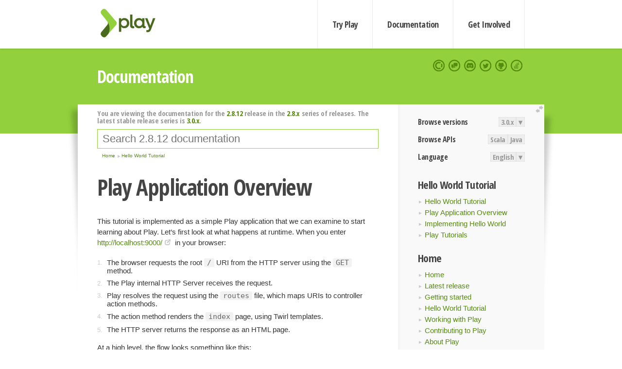

--- FILE ---
content_type: text/html; charset=UTF-8
request_url: https://www.playframework.com/documentation/2.8.12/PlayApplicationOverview
body_size: 5681
content:





<!DOCTYPE html>
<html lang="en">
    <head>
        <meta charset="utf-8">
        <meta http-equiv="X-UA-Compatible" content="IE=edge,chrome=1">
        <title>
  Play Application Overview  - 2.8.12
</title>
        <meta name="description" content="Play Framework - The High Velocity Web Framework For Java and Scala">
        <meta name="viewport" content="width=device-width,maximum-scale=1"/>
        <link rel="stylesheet" href="/assets/lib/prettify/ecd4a5d6c0cbee10b168f6aa000c64ea-prettify.css">
        <link rel="preconnect" href="https://fonts.googleapis.com">
        <link rel="preconnect" href="https://fonts.gstatic.com" crossorigin>
        <link href="https://fonts.googleapis.com/css?family=PT+Serif:700italic" rel="stylesheet" type="text/css">
        <link href="https://fonts.googleapis.com/css?family=Open+Sans+Condensed:700,300" rel="stylesheet" type="text/css">
        <link href="https://fonts.googleapis.com/css2?family=Roboto:wght@300;700&display=swap" rel="stylesheet">
        <link rel="stylesheet" href="https://cdn.jsdelivr.net/docsearch.js/1/docsearch.min.css">
        <link rel="stylesheet" href="/assets/css/5f02d0f339152beb79a7e88f947b3ae4-main.min.css">
        <link rel="shortcut icon" href="/favicon.ico"/>
        <link rel="apple-touch-icon apple-touch-icon-precomposed" href="/apple-touch-icon.png">

        <meta name="globalsign-domain-verification" content="wISFsU3SjLaCmI4hF3fuBebFOs4shuuBnKV7fGALYz" />
        <meta name="google-site-verification" content="9oxXjOc4jWfnf21Iep-0dc2sDawa14s-Gpwho_yb5AU" />

        
            
                <meta name="docsearch:version" content="2.8.12" />
            
            <meta name="docsearch:tags" content="en" />
        

        <!--[if lt IE 9]>
        <script src="/assets/lib/html5shiv/40bd440d29b3a9371b0c63fec41ee64f-html5shiv.min.js"></script>
        <![endif]-->
        <script src="/assets/lib/jquery/641dd14370106e992d352166f5a07e99-jquery.min.js"></script>
        <script src="/assets/javascripts/dfa43b662e4de5b1b8fdc65418127def-main.js"></script>
        
<script  type="application/ld+json">
            {
                "@context" : "http://schema.org",
                "@type" : "WebSite",
                "name" : "Play Framework",
                "alternateName" : "The High Velocity Web Framework for Java and Scala",
                "url" : "https://playframework.com"
            }
        </script>

    </head>
    <body class="documentation">
        <header id="navigation">
            <div class="wrapper">
                <a href="/" id="logo">Play Framework</a>
                <nav id="sections">
                    <a href="/getting-started">Try Play</a>
                    <a href="/documentation">Documentation</a>
                    <a href="/get-involved">Get Involved</a>
                </nav>
                <nav id="social">
                    <a href="//opencollective.com/playframework"><span>Open Collective</span></a>
                    <a href="//github.com/playframework/playframework/discussions"><span>Discuss Play Forum</span></a>
                    <a href="//discord.gg/g5s2vtZ4Fa"><span>Play Discord Server</span></a>
                    <a href="//twitter.com/playframework"><span>Twitter</span></a>
                    <a href="//github.com/playframework/playframework"><span>GitHub</span></a>
                    <a href="//stackoverflow.com/questions/tagged/playframework"><span>Stackoverflow</span></a>
                </nav>
            </div>
        </header>

        <div id="getLogo">
            <div class="pan">
                <q>Is that what you're looking for?</q>
                <figure>
                    <img src="/assets/images/logos/9382fa0d736c5e7f01d0b7c2726a924d-play_full_color.svg">
                     <figcaption>
                        <a href="/assets/images/logos/9382fa0d736c5e7f01d0b7c2726a924d-play_full_color.svg">(svg)</a>
                        <a href="/assets/images/logos/3740142a5b6d7e5c73afc223f837c2ed-play_full_color.png">(png)</a>
                     </figcaption>
                </figure>
                <figure>
                    <img src="/assets/images/logos/2512c6416003429c3e7d3e9d389e52bd-play_icon_full_color.svg">
                     <figcaption>
                        <a href="/assets/images/logos/2512c6416003429c3e7d3e9d389e52bd-play_icon_full_color.svg">(svg)</a>
                        <a href="/assets/images/logos/1d627942f0b2f115f8638936a212244a-play_icon_full_color.png">(png)</a>
                     </figcaption>
                </figure>
                <figure class="reverse">
                    <img src="/assets/images/logos/1e960a0ef2cad41e1be353eb6efe5af1-play_reverse.svg">
                     <figcaption>
                        <a href="/assets/images/logos/1e960a0ef2cad41e1be353eb6efe5af1-play_reverse.svg">(svg)</a>
                        <a href="/assets/images/logos/e48e23590262d1b8f97257485c866c26-play_reverse.png">(png)</a>
                     </figcaption>
                </figure>
                <figure class="reverse">
                    <img src="/assets/images/logos/8fa87b8c379d500f2c7fa1c9816566f6-play_icon_reverse.svg">
                     <figcaption>
                        <a href="/assets/images/logos/8fa87b8c379d500f2c7fa1c9816566f6-play_icon_reverse.svg">(svg)</a>
                        <a href="/assets/images/logos/c558e825dbfaa60ab84bd0d2ee744944-play_icon_reverse.png">(png)</a>
                     </figcaption>
                </figure>
            </div>
        </div>




        

    <header id="top">
        <div class="wrapper">
            <h1>Documentation</h1>
        </div>
    </header>

    <section id="content">
        <button id="extend">extend</button>

        

    <aside>

        


<nav id="toolbar">
    <h3>Browse versions</h3>
    <div class="switch">
        
            <a ga-on="click" ga-event-category="Version" ga-event-action="3.0.x" href="/documentation/switch/3.0.x/PlayApplicationOverview">3.0.x</a>
        
        <dl class="dropdown">
            <dt>▾</dt>
            <dd>
            
                <a href="/documentation/switch/3.0.x/PlayApplicationOverview">3.0.x</a>
            
                <a href="/documentation/switch/3.0.9/PlayApplicationOverview">3.0.9</a>
            
                <a href="/documentation/switch/3.0.8/PlayApplicationOverview">3.0.8</a>
            
                <a href="/documentation/switch/3.0.7/PlayApplicationOverview">3.0.7</a>
            
                <a href="/documentation/switch/3.0.6/PlayApplicationOverview">3.0.6</a>
            
                <a href="/documentation/switch/3.0.5/PlayApplicationOverview">3.0.5</a>
            
                <a href="/documentation/switch/3.0.4/PlayApplicationOverview">3.0.4</a>
            
                <a href="/documentation/switch/3.0.3/PlayApplicationOverview">3.0.3</a>
            
                <a href="/documentation/switch/3.0.2/PlayApplicationOverview">3.0.2</a>
            
                <a href="/documentation/switch/3.0.1/PlayApplicationOverview">3.0.1</a>
            
                <a href="/documentation/switch/3.0.0/PlayApplicationOverview">3.0.0</a>
            
                <a href="/documentation/switch/2.9.x/PlayApplicationOverview">2.9.x</a>
            
                <a href="/documentation/switch/2.8.x/PlayApplicationOverview">2.8.x</a>
            
                <a href="/documentation/switch/2.7.x/PlayApplicationOverview">2.7.x</a>
            
                <a href="/documentation/switch/2.6.x/PlayApplicationOverview">2.6.x</a>
            
                <a href="/documentation/switch/2.5.x/PlayApplicationOverview">2.5.x</a>
            
                <a href="/documentation/switch/2.4.x/PlayApplicationOverview">2.4.x</a>
            
                <a href="/documentation/switch/2.3.x/PlayApplicationOverview">2.3.x</a>
            
                <a href="/documentation/switch/2.2.x/PlayApplicationOverview">2.2.x</a>
            
                <a href="/documentation/switch/2.1.x/PlayApplicationOverview">2.1.x</a>
            
                <a href="/documentation/switch/2.0.x/PlayApplicationOverview">2.0.x</a>
            
                <a href="/documentation/switch/1.5.x/PlayApplicationOverview">1.5.x</a>
            
                <a href="/documentation/switch/1.4.x/PlayApplicationOverview">1.4.x</a>
            
                <a href="/documentation/switch/1.3.x/PlayApplicationOverview">1.3.x</a>
            
                <a href="/documentation/switch/1.2.x/PlayApplicationOverview">1.2.x</a>
            
                <a href="/documentation/switch/1.1.1/PlayApplicationOverview">1.1.1</a>
            
                <a href="/documentation/switch/1.0.3.2/PlayApplicationOverview">1.0.3.2</a>
            
            </dd>
        </dl>
    </div>

    
        <h3>Browse APIs</h3>
        <div class="switch">
        
            <a ga-on="click" ga-event-category="API" ga-event-action="Scala" href="/documentation/2.8.12/api/scala/index.html">Scala</a>
        
            <a ga-on="click" ga-event-category="API" ga-event-action="Java" href="/documentation/2.8.12/api/java/index.html">Java</a>
        
        </div>
    

    <h3>Language</h3>
    <div class="switch">
        
    <a href="/preferredLang/en?path=%2Fdocumentation%2F2.8.12%2FPlayApplicationOverview">English</a>

        <dl class="dropdown">
            <dt>▾</dt>
            <dd>
            
                
    <a href="/preferredLang/en?path=%2Fdocumentation%2F2.8.12%2FPlayApplicationOverview">English</a>

            
                
    <a href="/preferredLang/bg?path=%2Fdocumentation%2Fbg%2Flatest%2FHome">Български</a>

            
                
    <a href="/preferredLang/fr?path=%2Fdocumentation%2Ffr%2Flatest%2FHome">Français</a>

            
                
    <a href="/preferredLang/ja?path=%2Fdocumentation%2Fja%2Flatest%2FHome">日本語</a>

            
                
    <a href="/preferredLang/tr?path=%2Fdocumentation%2Ftr%2Flatest%2FHome">Türkçe</a>

            
            </dd>
        </dl>
    </div>

</nav>


        <h3> Hello World Tutorial</h3>
<ul>
  <li><a href="HelloWorldTutorial"> Hello World Tutorial</a></li>
  <li><a href="PlayApplicationOverview"> Play Application Overview</a></li>
  <li><a href="ImplementingHelloWorld"> Implementing Hello World</a></li>
  <li><a href="Tutorials">Play Tutorials</a></li>
</ul>
<h3>Home</h3>
<ul>
  <li><a href="Home">Home</a></li>
  <li><a href="LatestRelease">Latest release</a></li>
  <li><a href="Introduction">Getting started</a></li>
  <li><a href="HelloWorldTutorial"> Hello World Tutorial</a></li>
  <li><a href="JavaHome">Working with Play</a></li>
  <li><a href="BuildingFromSource">Contributing to Play</a></li>
  <li><a href="Philosophy">About Play</a></li>
  <li><a href="Releases">Play releases</a></li>
  <li><a href="ModuleDirectory">Module directory</a></li>
</ul>


    </aside>

    <article>
        
            
                


  <div id="version-header">
    You are viewing the documentation for the <a href="/documentation/2.8.12/PlayApplicationOverview">2.8.12</a> release in the <a href="/documentation/2.8.x/PlayApplicationOverview">2.8.x</a> series of releases. The latest stable release series is <a href="/documentation/3.0.x/PlayApplicationOverview">3.0.x</a>.
  </div>


            

            
                <form id="search">
                    <input id="search-input" type="text" autocomplete="off" spellcheck="false" autocorrect="off" placeholder="Search 2.8.12 documentation" autofocus/>
                    <button type="submit">Search</button>
                </form>
            

            
<ol id="breadcrumb" itemscope itemtype="http://schema.org/BreadcrumbList">

  
    
      <li itemprop="itemListElement" itemscope itemtype="http://schema.org/ListItem">
        <a itemprop="item" href="Home"><span itemprop="name" title="Home">Home</span></a>
        <meta itemprop="position" content="1"/>
      </li>
    
  

  
    
      <li itemprop="itemListElement" itemscope itemtype="http://schema.org/ListItem">
        <a itemprop="item" href="HelloWorldTutorial"><span itemprop="name" title=" Hello World Tutorial"> Hello World Tutorial</span></a>
        <meta itemprop="position" content="2"/>
      </li>
    
  

</ol>

            <!--- Copyright (C) Lightbend Inc. <https://www.lightbend.com> --><h1 id="Play-Application-Overview"><a class="section-marker" href="#Play-Application-Overview">§</a>Play Application Overview</h1>
<p>This tutorial is implemented as a simple Play application that we can examine to start learning about Play. Let&rsquo;s first look at what happens at runtime. When you enter <a href="http://localhost:9000/">http://localhost:9000/</a> in your browser:</p>
<ol>
  <li>The browser requests the root <code>/</code> URI from the HTTP server using the <code>GET</code> method.</li>
  <li>The Play internal HTTP Server receives the request.</li>
  <li>Play resolves the request using the <code>routes</code> file, which maps URIs to controller action methods.</li>
  <li>The action method renders the <code>index</code> page, using Twirl templates.</li>
  <li>The HTTP server returns the response as an HTML page.</li>
</ol>
<p>At a high level, the flow looks something like this:</p>
<p><a href="resources/manual/tutorial/images/play-request-response.png"><img src="resources/manual/tutorial/images/play-request-response.png"/></a></p><h2 id="Explore-the-project"><a class="section-marker" href="#Explore-the-project">§</a>Explore the project</h2>
<p>Next, let&rsquo;s look at the tutorial project to locate the implementation for:</p>
<ol>
  <li>The routes file that maps the request to the controller method.</li>
  <li>The controller action method that defines how to handle a request to the root URI.</li>
  <li>The Twirl template that the action method calls to render the HTML markup.</li>
</ol>
<p>Follow these steps to drill down into the source files:</p>
<blockquote>
  <p><strong>Note:</strong> In the following procedures, for Windows shells, use \ in place of / in path names (no need to change URL path names though).</p>
</blockquote>
<p>Using a command window or GUI, look at the contents of the top-level project directory. The following directories contain application components:</p>
<ol>
  <li>The <code>app</code> subdirectory contains directories for <code>controllers</code> and <code>views</code>, which will be familiar to those experienced with the Model View Controller (MVC) architecture. Since this simple project does not need an external data repository, it does not contain a <code>models</code> directory, but this is where you would add it.</li>
  <li>The <code>public</code> subdirectory contains directories for <code>images</code>, <code>javascripts</code>, and <code>stylesheets</code>.</li>
  <li>The <code>conf</code> directory contains application configuration. For details on the rest of the project&rsquo;s structure see <a href="Anatomy">Anatomy of a Play Application</a>.</li>
</ol>
<p>To locate the controller action method, open <code>app/controllers/HomeController.java</code> (or <code>.scala</code>) file with your favorite text editor. The <code>Homecontroller</code> class includes the <code>index</code> action method, as shown below. This is a very simple action method that generate an HTML page from the <code>index.scala.html</code> Twirl template file.</p>
<dl>
  <dt>Java</dt>
  <dd>
  <pre class="prettyprint"><code class="language-java">public Result index() {
return ok(views.html.index.render(&quot;Your app is ready.&quot;, assetsFinder));
}</code></pre></dd>
  <dt>Scala</dt>
  <dd>
  <pre class="prettyprint"><code class="language-scala">def index = Action {
  Ok(views.html.index(&quot;Your new application is ready.&quot;))
}</code></pre></dd>
</dl>
<p>To view the route that maps the browser request to the controller method, open the <code>conf/routes</code> file. A route consists of an HTTP method, a path, and an action. This control over the URL schema makes it easy to design clean, human-readable, bookmarkable URLs. The following line maps a GET request for the root URL <code>/</code> to the <code>index</code> action in <code>HomeController</code>:</p>
<pre class="prettyprint"><code>GET     /           controllers.HomeController.index</code></pre>
<p>Open <code>app/views/index.scala.html</code> with your text editor. The main directive in this file calls the main template <code>main.scala.html</code> with the string Welcome to generate the page. You can open <code>app/views/main.scala.html</code> to see how a <code>String</code> parameter sets the page title.</p>
<p>With this overview of the tutorial application, you are ready to add a &ldquo;Hello World&rdquo; greeting.</p><blockquote><p><strong>Next: </strong><a href="ImplementingHelloWorld"> Implementing Hello World</a></p></blockquote>

            
        
    </article>


        <hr class="clear"/>

        
<script  type="text/javascript">
            // On start, check if flex mod is enabled
            if (localStorage && localStorage['flex'] == "true" ) document.body.className += " flex"
        </script>

        
          
<script type="text/javascript" src="https://cdn.jsdelivr.net/docsearch.js/1/docsearch.min.js"></script>

<script  type="text/javascript">
docsearch({
    apiKey: '3a5278088008947c54a733e069ff82af',
    appId: 'TCZHH5O33A',
    indexName: 'playframework',
    inputSelector: '#search-input',
    algoliaOptions: {
        hitsPerPage: 10,
        'facetFilters': [
            
              "version: 2.8.12",
            
            "tags: en"
        ]
    }
});
</script>
        
    </section>


        <footer>
            <div id="support">
                <article class="community">
                    <h3>Community support</h3>
                    <ul>
                        <li><a href="//github.com/playframework/playframework/discussions">Discuss Forum</a></li>
                        <li><a href="//discord.gg/g5s2vtZ4Fa">Discord</a></li>
                        <li><a href="//stackoverflow.com/questions/tagged/playframework">Stackoverflow</a></li>
                    </ul>
                </article>
                <article class="professional">
                    <h3>Donate to our Collective</h3>
                    <ul>
                        <li><a href="/sponsors">If you like Play consider becoming a sponsor</a></li>
                    </ul>
                </article>
            </div>
            <div class="wrapper">
                <div>
                    <h3>Play Framework</h3>
                    <ul>
                        <li><a href="/download">Try Play</a></li>
                        <li><a href="/documentation/latest/Tutorials">Tutorials</a></li>
                        <li><a href="/documentation">Documentation</a></li>
                    </ul>
                </div>
                <div>
                    <h3>Community links</h3>
                    <ul>
                        <li><a href="http://www.indeed.com/jobs?q=%22play+framework%22&l=">Jobs <em>via Indeed</em></a></li>
                    </ul>
                </div>
                <div>
                    <h3>Code &amp; contribution</h3>
                    <ul>
                        <li><a href="/code">Code &amp; contributors</a></li>
                        <li><a href="//github.com/playframework/playframework/issues">Bug tracker <em>GitHub</em></a></li>
                        <li><a href="/get-involved">Get involved</a></li>
                    </ul>
                </div>
                <div>
                    <h3>Social networks</h3>
                    <ul>
                        <li><a href="//twitter.com/playframework"><span>Twitter</span></a></li>
                        <li><a href="//opencollective.com/playframework"><span>Open Collective</span></a></li>
                    </ul>
                </div>
            </div>
            <div class="credits">
                <p>
                    Play Framework is released under the Apache 2 License
                </p>
            </div>

        </footer>
    <script defer src="https://static.cloudflareinsights.com/beacon.min.js/vcd15cbe7772f49c399c6a5babf22c1241717689176015" integrity="sha512-ZpsOmlRQV6y907TI0dKBHq9Md29nnaEIPlkf84rnaERnq6zvWvPUqr2ft8M1aS28oN72PdrCzSjY4U6VaAw1EQ==" data-cf-beacon='{"version":"2024.11.0","token":"1fb9a43722c14cbfbeacd9653ff2a9e3","r":1,"server_timing":{"name":{"cfCacheStatus":true,"cfEdge":true,"cfExtPri":true,"cfL4":true,"cfOrigin":true,"cfSpeedBrain":true},"location_startswith":null}}' crossorigin="anonymous"></script>
</body>
</html>



<script type="text/javascript" charset="utf-8" src="/assets/lib/prettify/d435ff18c832044c3ddf7a0cf826eb72-prettify.js"></script>
<script type="text/javascript" charset="utf-8" src="/assets/lib/prettify/d3bd091d7b84099d91e889bc7c0770cb-lang-scala.js"></script>

<script  type="text/javascript">
    $(function(){
       window.prettyPrint && prettyPrint()
    });
</script>

<script type="text/javascript" charset="utf-8" src="/assets/lib/clipboard.js/15f52a1ee547f2bdd46e56747332ca2d-clipboard.min.js"></script>

<script  type="text/javascript">
(function(){
    var pre = document.getElementsByClassName('prettyprint');
    for (var i = 0; i < pre.length; i++) {
        var button = document.createElement('button');
        button.className = 'copy-button';

        pre[i].appendChild(button);
    }

    // Run Clipboard
    var copyCode = new ClipboardJS('.copy-button', {
        target: function(trigger) {
            return trigger.previousElementSibling;
        }
    });

    // On success:
    copyCode.on('success', function(event) {
        event.clearSelection();
        event.trigger.textContent = ' Success';
        window.setTimeout(function() {
            event.trigger.textContent = '';
        }, 2000);
    });

    // On error (Safari):
    // - Change the  "Press Ctrl+C to copy"
    // - Swap it to "Copy" in 2s.
    copyCode.on('error', function(event) {
        event.trigger.textContent = 'Press "Ctrl + C" to copy';
        window.setTimeout(function() {
            event.trigger.textContent = '';
        }, 5000);
    });

})();
</script>


